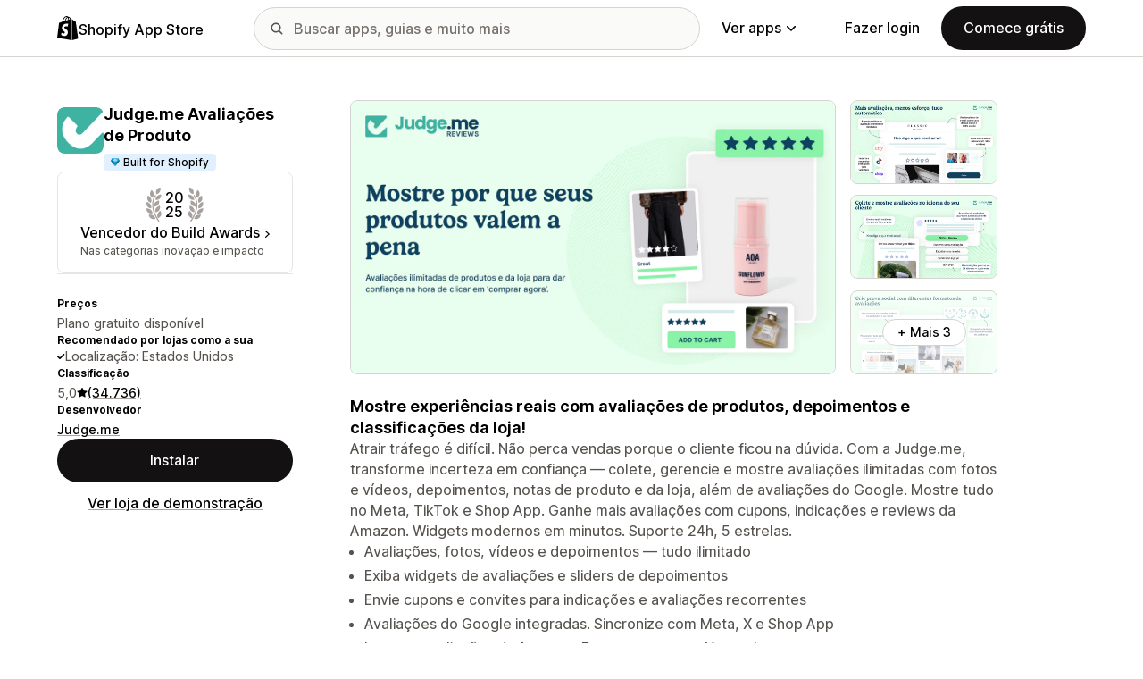

--- FILE ---
content_type: text/javascript
request_url: https://apps.shopify.com/cdn/shopifycloud/shopify_app_store/bundles/assets/preload-helper-gXX2zx0f.js
body_size: -51
content:
const h="modulepreload",p=function(i){return"https://cdn.shopify.com/shopifycloud/shopify_app_store/bundles/"+i},a={},E=function(u,s,y){let c=Promise.resolve();if(s&&s.length>0){document.getElementsByTagName("link");const e=document.querySelector("meta[property=csp-nonce]"),t=(e==null?void 0:e.nonce)||(e==null?void 0:e.getAttribute("nonce"));c=Promise.allSettled(s.map(r=>{if(r=p(r),r in a)return;a[r]=!0;const o=r.endsWith(".css"),d=o?'[rel="stylesheet"]':"";if(document.querySelector(`link[href="${r}"]${d}`))return;const n=document.createElement("link");if(n.rel=o?"stylesheet":h,o||(n.as="script"),n.crossOrigin="",n.href=r,t&&n.setAttribute("nonce",t),document.head.appendChild(n),o)return new Promise((f,m)=>{n.addEventListener("load",f),n.addEventListener("error",()=>m(new Error(`Unable to preload CSS for ${r}`)))})}))}function l(e){const t=new Event("vite:preloadError",{cancelable:!0});if(t.payload=e,window.dispatchEvent(t),!t.defaultPrevented)throw e}return c.then(e=>{for(const t of e||[])t.status==="rejected"&&l(t.reason);return u().catch(l)})};export{E as _};


--- FILE ---
content_type: text/javascript
request_url: https://apps.shopify.com/cdn/shopifycloud/shopify_app_store/bundles/assets/stimulus-CNGzlxu-.js
body_size: 10751
content:
import{B as qe,C as l,r as He,A as je}from"./turbo.es2017-esm-BQu4jBRZ.js";import{p as Ue,o as ze}from"./dom-helpers-E_jcM3uZ.js";const W=s=>{qe.notify(s)},Ct=s=>{if(typeof s=="function")try{s()}catch(e){W(e)}};var $e=(s=>(s[s.sm=640]="sm",s[s.md=768]="md",s[s.lg=1024]="lg",s[s.xl=1280]="xl",s[s["2xl"]=1536]="2xl",s))($e||{});const N=Object.freeze({mobile:"(max-width: 639px)",sm:"screen and (min-width: 640px)",md:"screen and (min-width: 768px)",lg:"screen and (min-width: 1024px)",xl:"screen and (min-width: 1280px)","2xl":"screen and (min-width: 640px)"}),H="AppStoreNavbar",E="V2AppStorePageOverlay",We="appstore-page-overlay",j="appstore-page-overlay--open",Te="disable-scroll",Ke={closeOnClick:!0,disableBodyScroll:!0},Ye=()=>{const s=document.createElement("div");s.style.width="100px",s.style.height="100px",s.style.overflow="scroll",s.style.position="absolute",s.style.top="-99999px",document.body.appendChild(s);const e=s.offsetWidth-s.clientWidth;return document.body.contains(s)&&document.body.removeChild(s),e};class Ce{constructor(){this.isOpen=!1;const{body:e}=document;if(this.closeWithEvent=this.closeWithEvent.bind(this),this.close=this.close.bind(this),this.header=document.getElementById(H),document.getElementById(E))return;const t=document.createElement("div");t.setAttribute("id",E),t.setAttribute("class",We),e.appendChild(t)}cleanup(){this.beforeClose=void 0,this.afterClose=void 0,this.isOpen=!1,this.getOverlay().removeEventListener("click",this.closeWithEvent)}getOverlay(){return document.getElementById(E)}open(e={}){const t=this.getOverlay();if(!t)throw new Error(`Overlay element with id ${E} not found`);if(t.classList.contains(j))return;const{closeOnClick:i,disableBodyScroll:n,beforeClose:o,afterClose:r,beforeOpen:a,afterOpen:c}={...Ke,...e};if(this.beforeClose=o,this.afterClose=r,i&&t.addEventListener("click",this.closeWithEvent),typeof a=="function"&&a(),n){document.body.classList.add(Te);const d=Ye();document.body.style.paddingRight=`${d}px`,this.header&&(this.header.style.marginRight=`-${d}px`,this.header.style.paddingRight=`${d}px`)}t.classList.add(j),this.isOpen=!0,typeof c=="function"&&c()}closeWithEvent(e){const{beforeClose:t,afterClose:i}=this;this.close({beforeClose:t,afterClose:i})}close({beforeClose:e,afterClose:t}={}){const i=this.getOverlay();typeof e=="function"&&e(),i.classList.remove(j),document.body.classList.remove(Te),document.body.style.paddingRight="",this.header&&(document.getElementById(H).style.marginRight="",document.getElementById(H).style.paddingRight=""),this.cleanup(),typeof t=="function"&&t()}status(){const{isOpen:e}=this;return{isOpen:e}}}const T="tw-active",Bt=()=>{const s=document.querySelectorAll("[data-expandable-content]");s.length!==0&&s.forEach(e=>{var ye,we;const t=e.getAttribute("data-content-id"),i=e.hasAttribute("data-has-overlay"),n=e.getAttribute("data-open-for-breakpoint"),o=((ye=e.getAttribute("data-close-button-ids"))==null?void 0:ye.split(","))??[];if(!t)return;const r=((we=e.textContent)==null?void 0:we.trim())??t,a=document.getElementById(t);if(!a)throw new Error(`Content not found for button: "${r}" while setting up dropdown`);const c=new Ce,d=()=>{document.removeEventListener("click",C),document.removeEventListener("focusin",C),a.removeEventListener("keydown",Ee)},De=()=>{document.addEventListener("click",C),document.addEventListener("focusin",C),a.addEventListener("keydown",Ee)},m=()=>{i&&c.close(),a.classList.remove(T),e.classList.remove(T),e.ariaExpanded="false",d()},C=g=>{let u=g.target;u===e||a.contains(u)||e.contains(u)||m()},Ee=g=>{g.key==="Escape"&&m()},Ve=()=>{De(),i&&c.open({beforeClose:m}),e.classList.add(T),a.classList.add(T),e.ariaExpanded="true"},Re=()=>{a.classList.contains(T)?m():Ve()};if(e.addEventListener("click",Re),o.forEach(g=>{const u=document.getElementById(g);u&&u.addEventListener("click",m)}),n){if(!N[n])throw new Error(`Breakpoint "${n}" configured for button: "${r}" is not valid. Valid breakpoints are: ${Object.keys(N).join(", ")}`);window.matchMedia(N[n]).addEventListener("change",({matches:u})=>{u||m()})}})};class le{constructor(){this.TABINDEX_ATTRIBUTE_KEY="tabindex",this.NEGATIVE_TABINDEX_VALUE="-1",this.FOCUS_IN_EVENT="focusin",this.FOCUSABLE_ELEMENTS_SELECTOR='a[href], button, input, textarea, select, details,[tabindex]:not([tabindex="-1"])',this.DISABLED_ATTRIBUTE_KEY="disabled",this.ARIA_HIDDEN_ATTRIBUTE_KEY="aria-hidden",this.focusTrapEvents=new Map}add(e){if(!e)return;const t=this.getFocusTrapEventFor(e);e.setAttribute(this.TABINDEX_ATTRIBUTE_KEY,this.NEGATIVE_TABINDEX_VALUE),this.focusTrapEvents.set(e,t),document.addEventListener(this.FOCUS_IN_EVENT,t)}remove(e){if(!e||(e.removeAttribute(this.TABINDEX_ATTRIBUTE_KEY),!this.focusTrapEvents.has(e)))return;const t=this.focusTrapEvents.get(e);document.removeEventListener(this.FOCUS_IN_EVENT,t),this.focusTrapEvents.delete(e)}getFocusTrapEventFor(e){return t=>{const i=t.target;if(e!==i&&!e.contains(i)){const n=e.compareDocumentPosition(i)===Node.DOCUMENT_POSITION_FOLLOWING?this.getFirstFocusableElement(e):this.getLastFocusableElement(e);n?n.focus():e.focus()}}}getFirstFocusableElement(e){return this.getFocusableElements(e)[0]}getLastFocusableElement(e){const t=this.getFocusableElements(e);return t[t.length-1]}getFocusableElements(e){return[...e.querySelectorAll(this.FOCUSABLE_ELEMENTS_SELECTOR)].filter(t=>!t.hasAttribute(this.DISABLED_ATTRIBUTE_KEY)&&!t.getAttribute(this.ARIA_HIDDEN_ATTRIBUTE_KEY))}}const U="tw-is-open",Ge=(s,e={})=>{const t=document.querySelector(s);if(!t)throw new Error(`Could not find element with selector "${s}"`);const i=r=>{t&&(t.classList.remove(U),r&&r())},n=()=>t?t.classList.contains(U):!1,o=r=>{t&&(t.classList.add(U),r&&r())};return{open:()=>o(e.onOpen),isOpen:n,close:()=>i(e.onClose),containerElement:t}},Xe=".tw-nav-hamburger",Be="#AppStoreNavbar",ke="behind-overlay",Je=".tw-side-signup-button",Qe=".tw-appstore-side-menu__close-button",Ne=new le,Ze=(s,e,t)=>{var n;(n=document.querySelector(Be))==null||n.classList.add(ke),Ne.add(e.containerElement),t.open({beforeClose:()=>{e.close(),Pe(s,e,t)}}),e.open(),e.containerElement.focus();const i=document.getElementById(E);i&&(i.style.transition="none")},Pe=(s,e,t)=>{var n;(n=document.querySelector(Be))==null||n.classList.remove(ke),Ne.remove(e.containerElement),e.close(),t.close(),s.focus();const i=document.getElementById(E);i&&(i.style.transition="")},B=(s,e,t)=>{Pe(s,e,t)},et=(s,e)=>{const t=document.querySelector(Xe),i=document.querySelector(Qe),n=document.querySelector(Je);if(!t||!i)throw new Error("nav-hamburger element not found");t.addEventListener("click",()=>{Ze(t,s,e)}),i.addEventListener("click",()=>{B(t,s,e)}),s.containerElement.addEventListener("keydown",r=>{r.key==="Escape"&&s.isOpen()&&B(t,s,e)}),window.matchMedia(N.lg).addEventListener("change",r=>{r.matches&&s.isOpen()&&B(t,s,e)}),n&&n.addEventListener("click",r=>{var c,d;B(t,s,e);const a=(d=(c=window.ShopifyMarketing)==null?void 0:c.signup)==null?void 0:d.SignupModal;!a||a.active||a.open()})},kt=()=>{const s=new Ce,e=Ge(".tw-appstore-side-navbar",{onClose:()=>s.close()});!s||!e||et(e,s)};class P{constructor({data:e,globals:t}){this.templateRegexp=/%\{(.+?)\}/g,this.data=e||{},this.globals=t||{}}static needsPluralize(e,t={}){return this.isObject(e)&&typeof t.count<"u"}static getPluralizeKey(e,t){let i=t===1?"one":"other";return t===0&&this.isObject(e)&&e.hasOwnProperty("zero")&&(i="zero"),i}translate(e,t={}){const i={...this.globals,...t},n=e.split(".");let o=this.data,r=[];t.hasOwnProperty("defaults")&&(r=t.defaults,delete t.defaults);try{for(let a=0;a<n.length;a++)o=o[n[a]];if(typeof o>"u")throw new ReferenceError;return P.needsPluralize(o,t)&&(o=o[P.getPluralizeKey(o,t.count)]),Object.keys(i).length?this.applyTemplate(o,i):o}catch{for(;typeof o>"u"&&r.length;)o=this.retry(r.shift());if(o)return o;throw new Error(`failed to translate key ${e}`)}}retry(e,t){if(e.hasOwnProperty("message"))return e.message;if(e.hasOwnProperty("scope"))try{return this.translate(e.scope,t)}catch{}}t(e,t){return this.translate(e,t)}static isObject(e){const t=typeof e;return e!=null&&t==="object"}applyTemplate(e,t){const i=e.match(this.templateRegexp);return i?i.reduce((n,o)=>{const r=o.replace(/%{(.*)}/,"$1");return t.hasOwnProperty(r)?n.replace(o,t[r]):n},e):e}}const p=new P(window.I18n||{}),z={DOWN:40,ENTER:13,ESCAPE:27,LEFT:37,RIGHT:39,UP:38},A={Open:"eco-modal--open",SectionVisible:"eco-modal-section--visible"},h={Backdrop:"#ModalBackdrop",Modal:".eco-modal",MainSection:'.eco-modal-section[data-section="main"]',LoadingSection:'.eco-modal-section[data-section="loading"]',PreloadErrorSection:'.eco-modal-section[data-section="preload-error"]',ModalBody:".eco-modal-body",PrimaryActionBtn:".eco-modal-action-primary button",SecondaryActionBtn:".eco-modal-action-secondary button",CloseActionBtn:".eco-modal-close-action"};class tt{constructor(e,t){this.$clickOpenTarget=null,this.focusTrap=new le,this.$node=e,this.transitionService=t,this.canOpenFromLocation=Ue(ze(this.$node,"canOpenFromLocation")),this.initializeHtmlElements(),this.addEventListeners(),this.shouldOpenFromLocationFn=null}initializeHtmlElements(){var e,t,i,n,o,r;this.$mainSection=this.$node.querySelector(h.MainSection),this.$modalTitle=((e=this.$mainSection)==null?void 0:e.querySelector(".eco-modal-title"))??null,this.$primaryActionBtn=((t=this.$mainSection)==null?void 0:t.querySelector(h.PrimaryActionBtn))??null,this.$secondaryActionBtn=((i=this.$mainSection)==null?void 0:i.querySelector(h.SecondaryActionBtn))??null,this.$closeActionBtn=((n=this.$mainSection)==null?void 0:n.querySelector(h.CloseActionBtn))??null,this.$loadingSection=this.$node.querySelector(h.LoadingSection),this.$preloadErrorSection=this.$node.querySelector(h.PreloadErrorSection),this.$preloadCloseBtn=((o=this.$preloadErrorSection)==null?void 0:o.querySelector(h.PrimaryActionBtn))??null,this.$preloadErrorBody=((r=this.$preloadErrorSection)==null?void 0:r.querySelector(h.ModalBody))??null}addEventListeners(){var e,t,i,n;(e=this.$primaryActionBtn)==null||e.addEventListener("click",()=>this.primaryActionHandler()),(t=this.$secondaryActionBtn)==null||t.addEventListener("click",()=>this.secondaryActionHandler()),(i=this.$closeActionBtn)==null||i.addEventListener("click",()=>this.closeActionHandler()),(n=this.$preloadCloseBtn)==null||n.addEventListener("click",()=>{this.close()}),document.addEventListener("keydown",o=>{if(o.key==="Escape"){if(!this.transitionService.isModalOpen(this)||this.$closeActionBtn&&this.$closeActionBtn.classList.contains("tw-hidden"))return;this.closeActionHandler()}})}primaryAction(e){this.primaryActionFn=e}primaryActionHandler(){this.primaryActionFn&&this.primaryActionFn()}secondaryAction(e){this.secondaryActionFn=e}secondaryActionHandler(){this.secondaryActionFn?this.secondaryActionFn():this.close()}closeAction(e){this.closeActionFn=e}closeActionHandler(){this.closeActionFn?this.closeActionFn():this.close()}preloadAction(e){this.preloadActionFn=e}disableActionBtn(e){e==null||e.setAttribute("disabled","true")}enableActionBtn(e){e==null||e.removeAttribute("disabled")}disableActions(){this.disableActionBtn(this.$primaryActionBtn),this.disableActionBtn(this.$secondaryActionBtn),this.disableActionBtn(this.$closeActionBtn)}enableActions(){this.enableActionBtn(this.$primaryActionBtn),this.enableActionBtn(this.$secondaryActionBtn),this.enableActionBtn(this.$closeActionBtn)}disableAction(e){switch(e){case"primary":this.disableActionBtn(this.$primaryActionBtn);break;case"secondary":this.disableActionBtn(this.$secondaryActionBtn);break}}enableAction(e){switch(e){case"primary":this.enableActionBtn(this.$primaryActionBtn);break;case"secondary":this.enableActionBtn(this.$secondaryActionBtn);break}}hideAllSections(){this.transitionService.hideModalSection(this.$mainSection),this.transitionService.hideModalSection(this.$loadingSection),this.transitionService.hideModalSection(this.$preloadErrorSection),this.$mainSection&&this.focusTrap.remove(this.$mainSection)}showMainSection(){this.hideAllSections(),this.transitionService.showModalSection(this.$mainSection),this.$mainSection&&this.focusTrap.add(this.$mainSection)}showLoadingSection(){this.hideAllSections(),this.transitionService.showModalSection(this.$loadingSection)}showPreloadErrorSection(){this.hideAllSections(),this.transitionService.showModalSection(this.$preloadErrorSection)}async handlePreload(){if(!this.preloadActionFn)throw Error("No preload function given");const{success:e,html:t}=await this.preloadActionFn({target:this.$clickOpenTarget,authIntent:this.authIntent});e?this.showMainSection():(this.$preloadErrorBody&&t&&(this.$preloadErrorBody.innerHTML=t),this.showPreloadErrorSection())}async open(e){const{method:t,target:i,authIntent:n,canBeClosed:o}={...e};if(t==="location"&&this.canOpenFromLocation===!1)return;t==="elementClick"&&(this.$clickOpenTarget=i??null),this.authIntent=n,o!==void 0&&this.$closeActionBtn&&this.$closeActionBtn.classList.toggle("tw-hidden",!o);const r=this.preloadActionFn!==void 0;this.transitionService.showModal(this,()=>{r?(this.showLoadingSection(),this.handlePreload()):this.showMainSection()})}close(){this.transitionService.hideModal(this),this.$clickOpenTarget=null,this.authIntent=void 0,this.hideAllSections()}setTitle(e){this.$modalTitle&&(this.$modalTitle.textContent=e)}setPrimaryActionText(e){this.$primaryActionBtn&&(this.$primaryActionBtn.textContent=e)}}function st(s){if(Array.isArray(s)){for(var e=0,t=Array(s.length);e<s.length;e++)t[e]=s[e];return t}else return Array.from(s)}var de=!1;if(typeof window<"u"){var Ae={get passive(){de=!0}};window.addEventListener("testPassive",null,Ae),window.removeEventListener("testPassive",null,Ae)}var Me=typeof window<"u"&&window.navigator&&window.navigator.platform&&(/iP(ad|hone|od)/.test(window.navigator.platform)||window.navigator.platform==="MacIntel"&&window.navigator.maxTouchPoints>1),y=[],M=!1,he=-1,x=void 0,I=void 0,_e=function(e){return y.some(function(t){return!!(t.options.allowTouchMove&&t.options.allowTouchMove(e))})},_=function(e){var t=e||window.event;return _e(t.target)||t.touches.length>1?!0:(t.preventDefault&&t.preventDefault(),!1)},it=function(e){if(I===void 0){var t=!!e&&e.reserveScrollBarGap===!0,i=window.innerWidth-document.documentElement.clientWidth;t&&i>0&&(I=document.body.style.paddingRight,document.body.style.paddingRight=i+"px")}x===void 0&&(x=document.body.style.overflow,document.body.style.overflow="hidden")},nt=function(){I!==void 0&&(document.body.style.paddingRight=I,I=void 0),x!==void 0&&(document.body.style.overflow=x,x=void 0)},ot=function(e){return e?e.scrollHeight-e.scrollTop<=e.clientHeight:!1},rt=function(e,t){var i=e.targetTouches[0].clientY-he;return _e(e.target)?!1:t&&t.scrollTop===0&&i>0||ot(t)&&i<0?_(e):(e.stopPropagation(),!0)},at=function(e,t){if(!e){console.error("disableBodyScroll unsuccessful - targetElement must be provided when calling disableBodyScroll on IOS devices.");return}if(!y.some(function(n){return n.targetElement===e})){var i={targetElement:e,options:t||{}};y=[].concat(st(y),[i]),Me?(e.ontouchstart=function(n){n.targetTouches.length===1&&(he=n.targetTouches[0].clientY)},e.ontouchmove=function(n){n.targetTouches.length===1&&rt(n,e)},M||(document.addEventListener("touchmove",_,de?{passive:!1}:void 0),M=!0)):it(t)}},ct=function(){Me?(y.forEach(function(e){e.targetElement.ontouchstart=null,e.targetElement.ontouchmove=null}),M&&(document.removeEventListener("touchmove",_,de?{passive:!1}:void 0),M=!1),he=-1):nt(),y=[]};const xe={Visible:"eco-modal-backdrop--visible"};class lt{constructor(e){this.$node=e,this.visible=!1}show(){this.$node.classList.add(xe.Visible),this.visible=!0}hide(){this.$node.classList.remove(xe.Visible),this.visible=!1}}class dt{constructor(){const e=document.querySelector(h.Backdrop);if(!e)throw Error("ModalBackdrop is not present in the DOM tree");this.backdrop=new lt(e)}showModal(e,t){const i=e.$node.querySelector(h.ModalBody);at(i,{reserveScrollBarGap:!0}),this.backdrop.show(),e.$node.classList.add(A.Open),e.$node.tabIndex=-1,e.$node.focus(),this.backdrop.$node.addEventListener("click",this.hideModal.bind(this,e)),t()}isModalOpen(e){return e.$node.classList.contains(A.Open)}hideModal(e){var t;ct(),this.backdrop.hide(),e.$node.classList.remove(A.Open),e.$node.removeAttribute("tabindex"),e.$node.blur(),(t=e.$clickOpenTarget)==null||t.focus(),this.backdrop.$node.removeEventListener("click",this.hideModal.bind(this,e))}showModalSection(e){e==null||e.classList.add(A.SectionVisible)}hideModalSection(e){e==null||e.classList.remove(A.SectionVisible)}}class ht{constructor(){this.modals=[],this.initialized=!1}initializeUi(){this.transitionService=new dt,this.registerModals()}initializeHandlers(){this.initialized||(this.openFromLocationInitializer(),this.onClickEventInitializer(),this.initialized=!0)}modalInstance(e){return this.modals.find(t=>t.$node.id===e)}modalPresent(e){return this.modalInstance(e)!==void 0}registerModals(){if(this.modals.length>0)return;document.querySelectorAll(h.Modal).forEach(t=>{this.modalInstance(t.id)||this.modals.push(new tt(t,this.transitionService))})}openFromLocationInitializer(){this.modals.forEach(e=>{e.shouldOpenFromLocationFn&&e.shouldOpenFromLocationFn(window.location)&&this.triggerModalOpen(e.$node.id,"location")})}onClickEventInitializer(){document.querySelectorAll("[data-modal-open]").forEach(t=>{t.dataset.initialized!=="true"&&(t.dataset.initialized="true",t.addEventListener("click",i=>{i.preventDefault();const n=t.dataset.modalOpen;n&&this.triggerModalOpen(n,"elementClick",t)}))})}triggerModalOpen(e,t,i){this.modals.forEach(o=>{o.close()});const n=this.modalInstance(e);n==null||n.open({method:t,target:i})}}const ut=new ht;function pt(){return window.matchMedia("(prefers-reduced-motion: reduce)").matches}let Ie;function ft(s){return++Ie,`${s}${Ie}`}class mt{constructor(e,t){const i={duration:5e3,currentIndex:0,carouselItems:".carousel-items",carouselItem:".carousel-item",carouselNav:".carousel-nav",carouselNavItem:".carousel-nav-item",carouselPrevNavItem:".carousel-arrow-left",carouselNextNavItem:".carousel-arrow-right",carouselPause:".carousel-pause"};this.config={...i,...t},this.$el=e,this.$itemsContainer=this.$el.querySelector(this.config.carouselItems),this.itemsContainerId=ft("carousel-items"),this.$items=this.$el.querySelectorAll(this.config.carouselItem),this.itemsCount=this.$items.length,this.currentIndex=this.config.currentIndex,this.animationSuspended=!1,this.mouseAndFocusListenersAdded=!1,this.$nav=this.$el.querySelector(this.config.carouselNav),this.$navItems=this.$el.querySelectorAll(this.config.carouselNavItem),this.$prevNavItem=this.$el.querySelector(this.config.carouselPrevNavItem),this.$nextNavItem=this.$el.querySelector(this.config.carouselNextNavItem),this.$pauseItem=this.$el.querySelector(this.config.carouselPause),this.$navItems.forEach(n=>n.addEventListener("click",this._onClick.bind(this))),this.$prevNavItem&&this.$prevNavItem.addEventListener("click",this._navPrev.bind(this)),this.$nextNavItem&&this.$nextNavItem.addEventListener("click",this._navNext.bind(this)),this.$pauseItem&&this.$pauseItem.addEventListener("click",this._navPause.bind(this)),this._initStates(),this.goToIndex(this.currentIndex)}goToIndex(e){var n;const t=this.currentIndex;e>=this.itemsCount?this.currentIndex=0:e<0?this.currentIndex=this.itemsCount-1:this.currentIndex=e,this.nextIndex=this.currentIndex+1<this.itemsCount?this.currentIndex+1:0,this.prevIndex=this.currentIndex>0?this.currentIndex-1:this.itemsCount-1,(n=this.$items)==null||n.forEach((o,r)=>{o.classList.remove("js-is-active"),o.classList.remove("js-was-active"),o.setAttribute("aria-hidden","true"),t!==this.currentIndex&&r===t&&o.classList.add("js-was-active"),r===this.currentIndex&&(o.classList.add("js-is-active"),o.setAttribute("aria-hidden","false"))}),this.$el.setAttribute("data-state",this.currentIndex.toString());const i=new CustomEvent("slide-change",{detail:this.currentIndex});return this.$el.dispatchEvent(i),this.$navItems.forEach(o=>{o.classList.remove("js-is-active"),o.removeAttribute("aria-current"),Number(o.getAttribute("data-state"))===this.currentIndex&&(o.setAttribute("aria-current","true"),o.classList.add("js-is-active"))}),this.currentIndex}prev(){return this.goToIndex(this.prevIndex)}next(){return this.goToIndex(this.nextIndex)}play(){return this.animationSuspended=!1,pt()||(this._stopWhenMouseFocus(),this.$itemsContainer&&this.$itemsContainer.setAttribute("aria-live","off"),this.itemsCount>1&&(this.interval=setInterval(this.next.bind(this),this.config.duration))),this.interval}stop(){return this.animationSuspended=!0,this.$itemsContainer&&this.$itemsContainer.setAttribute("aria-live","polite"),clearInterval(this.interval)}_navPrev(e){return e.preventDefault(),this.stop(),this.prev()}_navNext(e){return e.preventDefault(),this.stop(),this.next()}_navPause(e){e.preventDefault(),e.currentTarget.classList.contains("js-is-paused")?(e.currentTarget.classList.remove("js-is-paused"),e.currentTarget.setAttribute("aria-label",p.t("carousel.pause")),e.currentTarget.setAttribute("aria-pressed","true"),this.play()):(e.currentTarget.classList.add("js-is-paused"),e.currentTarget.setAttribute("aria-label",p.t("carousel.play")),e.currentTarget.setAttribute("aria-pressed","false"),this.stop())}_stopWhenMouseFocus(){if(this.mouseAndFocusListenersAdded)return;const e=()=>{this.stop()},t=()=>{let i=!1;this.$pauseItem&&(i=this.$pauseItem.classList.contains("js-is-paused")),this.animationSuspended&&!i&&this.play()};this.$el.addEventListener("mouseenter",e),this.$el.addEventListener("focusin",e),this.$el.addEventListener("mouseleave",t),this.$el.addEventListener("focusout",t),this.mouseAndFocusListenersAdded=!0}_initStates(){this.$el.setAttribute("role","region"),this.$el.setAttribute("aria-roledescription",p.t("frontend.lightbox.carousel_aria_roledescription")),this.$nav&&(this.$nav.setAttribute("role","group"),this.$nav.setAttribute("aria-label",p.t("frontend.lightbox.slide_nav_aria_label"))),this.$navItems&&this.$navItems.forEach((e,t)=>{e.setAttribute("aria-controls",this.itemsContainerId),e.setAttribute("aria-roledescription",p.t("frontend.lightbox.slide_aria_roledescription")),e.setAttribute("aria-label",p.t("frontend.lightboxslide_aria_label",{currentSlide:t+1,totalSlide:this.itemsCount})),e.setAttribute("aria-label","some translations"),e.dataset.state=t.toString(),e.setAttribute("role","group")}),this.$itemsContainer&&this.$itemsContainer.setAttribute("id",this.itemsContainerId),this.$prevNavItem&&this.$prevNavItem.setAttribute("aria-controls",this.itemsContainerId),this.$nextNavItem&&this.$nextNavItem.setAttribute("aria-controls",this.itemsContainerId),this.$pauseItem&&this.$pauseItem.setAttribute("aria-label",p.t("frontend.lightboxpause"))}_onClick(e){e.preventDefault();const t=e.currentTarget.getAttribute("data-state");return this.goToIndex(~~parseInt(t,10)),this.stop()}}const f={lightboxContentNode:".lightbox-content-container",lightboxCarouselNode:".lightbox-carousel-content",itemNodes:".gallery-component__item",closeBtn:".close_lightbox_button",container:".lightbox-container",carouselItem:".lightbox-carousel-item",videoNode:'[data-app-detail-video="true"]'},k={lightboxActiveContainerClass:"js-is-active",lightboxTransitioningContainerClass:"js-is-transitioning"},v=(s,e)=>{const t=e?e.querySelector(s):document.querySelector(s);if(!t)throw new Error(`"${s}" not found`);return t};class Nt{constructor(e){this.close=()=>{this.active=!1,document.body.style.position="",this.frames.forEach(t=>this.pauseVideo(t)),this.carouselItem.forEach(t=>{t.classList.remove("js-is-active"),t.classList.remove("js-was-active"),t.setAttribute("aria-hidden","true")}),this.lightboxContainer.classList.remove(k.lightboxActiveContainerClass),this.lightboxContainer.setAttribute("aria-hidden",this.active?"false":"true"),this.lightboxContainer.classList.remove(k.lightboxTransitioningContainerClass)},this.closeLightbox=t=>{t.preventDefault(),this.lightboxNode.contains(t.target)||this.close()},this.lightboxCarouselPrev=()=>{this.pauseAllVideos(),this.lightboxCarousel.prev()},this.rootNode=e,this.active=!1,this.initializeLightbox()}initializeLightbox(){this.frames=Array.from(document.querySelectorAll(f.videoNode)),this.setIntersectionObserver(),this.lightboxNode=v(f.lightboxContentNode,this.rootNode);const e=document.querySelectorAll(f.itemNodes);this.carouselItem=Array.from(document.querySelectorAll(f.carouselItem));const t=v(f.lightboxCarouselNode,this.lightboxNode);this.lightboxContainer=v(f.container,this.rootNode),this.closeBtn=v(f.closeBtn,this.rootNode),this.lightboxCarousel=new mt(t,{carouselItems:".lightbox-carousel-content",carouselItem:".lightbox-carousel-item",carouselNav:".lightbox-carousel-navigation",carouselPrevNavItem:".lightbox-carousel-action--prev",carouselNextNavItem:".lightbox-carousel-action--next"});const i=v(".lightbox-carousel-action--prev",this.rootNode),n=v(".lightbox-carousel-action--next",this.rootNode);i.addEventListener("click",()=>this.lightboxCarouselPrev()),n.addEventListener("click",()=>this.lightboxCarouselNext()),this.lightboxContainer.addEventListener("click",o=>this.closeLightbox(o)),e.forEach(o=>o.addEventListener("click",r=>this.openLightbox(r))),this.lightboxContainer.addEventListener("keydown",o=>this.onKeyDown(o))}openLightbox(e){e.preventDefault(),document.body.style.position="fixed",this.frames.forEach(n=>this.pauseVideo(n)),this.active=!0,this.lightboxContainer.setAttribute("aria-hidden",this.active?"false":"true"),this.lightboxContainer.classList.add(k.lightboxTransitioningContainerClass),this.lightboxContainer.classList.add(k.lightboxActiveContainerClass);const t=e.currentTarget,i=parseInt(t.dataset.screenshotIndex||"0");this.lightboxCarousel.goToIndex(i),this.lightboxContainer.scrollTop=0,this.lightboxContainer.focus()}onKeyDown(e){if(this.active)switch(e.keyCode){case z.ESCAPE:this.close();break;case z.LEFT:this.lightboxCarousel.prev();break;case z.RIGHT:this.lightboxCarousel.next();break}}lightboxCarouselNext(){this.pauseAllVideos(),this.lightboxCarousel.next()}setIntersectionObserver(){const e={threshold:.2},t=new IntersectionObserver(i=>this.frameObserver(i),e);this.frames.forEach(i=>t.observe(i))}pauseAllVideos(){this.frames.forEach(e=>this.pauseVideo(e))}pauseVideo(e){var t;(t=e==null?void 0:e.contentWindow)==null||t.postMessage(JSON.stringify({event:"command",func:"pauseVideo"}),"*")}frameObserver(e){e.forEach(t=>{t.isIntersecting||this.pauseVideo(t.target)})}}function Fe(s,e){if(s.renderInTurboFrame){const t=document.getElementById(s.turboFrameId);t.src=e,window.history.pushState({},"",e)}else window.location.assign(e)}const F=class F extends l{constructor(){super(...arguments),this.enableApply=()=>{this.applyTarget.disabled=!1}}connect(){this.registerEvents(),this.updateCount()}disconnect(){this.unregisterEvents()}updateCount(){const e=this.checkboxTargets.filter(t=>t.checked).length;e===0?(this.countTarget.textContent="",this.infoTarget.classList.add("tw-hidden")):(this.countTarget.textContent=e.toString(),this.infoTarget.classList.remove("tw-hidden"))}clearFilters(e){e.stopPropagation(),e.preventDefault(),this.checkboxTargets.forEach(t=>t.checked=!1),this.applyFilters()}applyFilters(){const e=new URLSearchParams(window.location.search),t=this.checkboxTargets.reduce((r,a)=>{const c=a.name,d=r.get(c)||new Set;return e.delete(a.name,a.value),a.checked&&d.add(a.value),r.set(c,d)},new Map);e.delete("page"),t.forEach((r,a)=>{r.forEach(c=>{e.append(a,c)})});const i=e.toString(),o=`${`${window.location.protocol}//${window.location.hostname}`}${window.location.pathname}?${i}`;this.disableApply(),this.updateCount(),Fe({renderInTurboFrame:this.renderInTurboFrameValue,turboFrameId:this.turboFrameIdValue},o)}disableApply(){this.applyTarget.disabled=!0}registerEvents(){document.addEventListener("turbo:frame-load",this.enableApply)}unregisterEvents(){document.removeEventListener("turbo:frame-load",this.enableApply)}};F.targets=["checkbox","apply","count","info"],F.values={renderInTurboFrame:Boolean,turboFrameId:String};let K=F;const w="popover:opened",gt=()=>window.matchMedia(`(max-width: ${$e.md-1}px)`).matches,S=class S extends l{constructor(){super(...arguments),this.handleOtherPopoverOpened=e=>{e.detail.controller!==this&&this.close()},this.closeIfClickOutside=e=>{const t=e.target;this.element.contains(t)||this.close()}}connect(){this.isOpen=!1,this.registerEvents()}disconnect(){this.unregisterEvents()}async toggle(){this.isOpen?this.close():await this.open()}async open(){this.isOpen||(document.dispatchEvent(new CustomEvent(w,{detail:{controller:this}})),this.popoverTarget.style.display="block",gt()&&(this.backdropTarget.classList.add(this.backdropVisibleClass),this.popoverTarget.classList.add(this.popoverVisibleClass)),this.focusOnOpenValue&&this.popoverTarget.focus(),this.isOpen=!0)}close(){this.isOpen&&(this.popoverTarget.style.display="none",this.backdropTarget.classList.remove(this.backdropVisibleClass),this.popoverTarget.classList.remove(this.popoverVisibleClass),this.isOpen=!1)}nop(){}registerEvents(){this.closeIfClickOutsideValue&&document.addEventListener("click",this.closeIfClickOutside),document.addEventListener(w,this.handleOtherPopoverOpened)}unregisterEvents(){this.closeIfClickOutsideValue&&document.removeEventListener("click",this.closeIfClickOutside),document.removeEventListener(w,this.handleOtherPopoverOpened)}};S.targets=["popover","backdrop","activator"],S.values={focusOnOpen:Boolean,closeIfClickOutside:Boolean},S.classes=["popoverVisible","backdropVisible"];let Y=S;const O=class O extends l{constructor(){super(...arguments),this.handleOtherPopoverOpened=e=>{e.detail.controller!==this&&this.close()},this.closeIfClickOutside=e=>{const t=e.target;this.element.contains(t)||this.close()}}connect(){this.isOpen=!1,this.registerEvents(),this.focusTrap=new le}disconnect(){this.unregisterEvents(),this.focusTrap=null}async toggle(e){this.isOpen?this.close():await this.open()}async open(){this.isOpen||(document.dispatchEvent(new CustomEvent(w,{detail:{controller:this}})),this.popoverTarget.style.display="block",this.focusTrapValue&&this.focusTrap?(this.focusTrap.add(this.popoverTarget),this.popoverTarget.focus()):this.focusOnOpenValue&&this.popoverTarget.focus(),this.isOpen=!0)}close(){this.isOpen&&(this.popoverTarget.style.display="none",this.popoverTarget.classList.remove(this.popoverVisibleClass),this.focusTrapValue&&this.focusTrap&&this.focusTrap.remove(this.popoverTarget),this.activatorTarget.focus(),this.isOpen=!1)}registerEvents(){this.closeIfClickOutsideValue&&document.addEventListener("click",this.closeIfClickOutside),document.addEventListener(w,this.handleOtherPopoverOpened)}unregisterEvents(){this.closeIfClickOutsideValue&&document.removeEventListener("click",this.closeIfClickOutside),document.removeEventListener(w,this.handleOtherPopoverOpened)}};O.targets=["popover","activator"],O.values={focusOnOpen:Boolean,closeIfClickOutside:Boolean,focusTrap:Boolean},O.classes=["popoverVisible"];let G=O;const ue=class ue extends l{appCountTargetConnected(e){this.reload(e)}appHeaderTargetConnected(e){this.reload(e)}filterComponentTargetConnected(e){this.reload(e)}filterButtonComponentTargetConnected(e){this.reload(e)}reload(e){const t=e.dataset.id,i=e.innerHTML;if(!t||!i)return;const n=document.getElementById(t);n&&(n.innerHTML=i)}};ue.targets=["appCount","appHeader","filterComponent","filterButtonComponent"];let X=ue;const D=class D extends l{updateUrl(){const e=new URLSearchParams(window.location.search),t=this.selectorTarget.value;e.set("sort_by",t),e.delete("page");const i=e.toString(),o=`${`${window.location.protocol}//${window.location.hostname}`}${window.location.pathname}?${i}`;Fe({renderInTurboFrame:this.renderInTurboFrameValue,turboFrameId:this.turboFrameIdValue},o)}};D.targets=["selector"],D.values={renderInTurboFrame:Boolean,turboFrameId:String};let J=D;class L{constructor(e){this.db=e}static async initDatabase(e,t,i){if(typeof indexedDB>"u")return console.warn("IndexedDB is not available in this browser context"),new L(null);const n=indexedDB.open(e,t);return new Promise((o,r)=>{n.onupgradeneeded=a=>{const c=a.target.result;c.onerror=()=>{r(new Error(`Error loading database ${e}.`))},i(c)},n.onsuccess=()=>{const a=n.result;o(new L(a))},n.onblocked=()=>{W(new Error(`IndexedDB database ${e} blocked by another connection`))},n.onerror=a=>{const c=a.target.error;(c==null?void 0:c.name)==="VersionError"&&W(new Error(`IndexedDB database ${e} version error: ${c.message}`)),o(new L(null))}})}async get(e,t){if(this.db)return new Promise((i,n)=>{const r=this.db.transaction(e,"readonly").objectStore(e).get(t);r.onsuccess=()=>{i(r.result)},r.onerror=()=>{n(new Error(`Error getting ${t} from ${e}.`))}})}async add(e,t){if(this.db)return new Promise((i,n)=>{const r=this.db.transaction(e,"readwrite").objectStore(e).add(t);r.onsuccess=()=>{i()},r.onerror=()=>{n(new Error(`Error adding item to ${e}.`))}})}}const vt="summaryReviewFeedback",Q="feedback",bt=s=>{s.createObjectStore(Q,{keyPath:"api_key"}).createIndex("value","value",{unique:!1})},$=class $ extends l{async connect(){this.db=await L.initDatabase(vt,1,bt),await this.getFeedback()?this.showSubmittedMessage():this.element.classList.add(...this.feedbackNotSubmittedClasses)}async helpful(){await this.setFeedback("helpful"),this.showSubmittedMessage()}async notHelpful(){await this.setFeedback("not-helpful"),this.showSubmittedMessage()}showSubmittedMessage(){this.buttonWrapperTarget.classList.add("tw-hidden"),this.submittedWrapperTarget.classList.remove("tw-hidden"),this.element.classList.remove(...this.feedbackNotSubmittedClasses),this.element.classList.add(...this.feedbackSubmittedClasses)}async getFeedback(){const e=await this.db.get(Q,this.apiKeyValue);return e==null?void 0:e.value}async setFeedback(e){return this.db.add(Q,{api_key:this.apiKeyValue,value:e})}};$.targets=["buttonWrapper","submittedWrapper"],$.values={apiKey:String},$.classes=["feedbackSubmitted","feedbackNotSubmitted"];let Z=$;const Et="StorePicker";class yt extends l{openStoreSelector(){const e=ut.modalInstance(Et);e==null||e.open({canBeClosed:!0})}}const pe=class pe extends l{showMore(){this.hideCondensedContent(),this.hideShowMoreButton(),this.displayExpandedContent()}hideCondensedContent(){this.condensedContentTargets.forEach(e=>{e.classList.remove("tw-mt-sm"),e.classList.add("tw-max-h-0","tw-mt-0","tw-invisible")})}hideShowMoreButton(){this.showMoreButtonTarget.setAttribute("aria-expanded","true"),this.showMoreButtonTarget.classList.add("tw-hidden")}displayExpandedContent(){this.expandedContentTargets.forEach(e=>{e.classList.remove("tw-max-h-0","tw-invisible"),e.classList.add("tw-visible")})}};pe.targets=["condensedContent","expandedContent","showMoreButton"];let ee=pe;const V=class V extends l{handleClick(e){this.isButtonClick(e)||(e.preventDefault(),this.appLinkValue&&(e.ctrlKey||e.metaKey)?window.open(this.appLinkValue,"_blank"):this.appLinkValue&&window.location.assign(this.appLinkValue))}isButtonClick(e){return this.hasButtonTarget&&e.target===this.buttonTarget}};V.targets=["button"],V.values={appLink:String};let te=V;const Le="motion-safe:tw-animate-slide-up",Se="motion-safe:tw-animate-fade-out",wt=250,b="tw-hidden",Oe="tw-opacity-0",R=class R extends l{constructor(){super(...arguments),this.animationIntervalId=null,this.currentPrefixIndex=0}connect(){this.play()}toggleAnimation(){this.animationIntervalId?this.pause():this.resume()}resume(){this.advanceToNextPrefix(),this.play()}play(){this.animationIntervalId||(this.animationIntervalId=setInterval(()=>this.advanceToNextPrefix(),this.animationIntervalValue),this.showPauseIcon())}pause(){this.animationIntervalId&&(clearInterval(this.animationIntervalId),this.animationIntervalId=null,this.showPlayIcon())}showPlayIcon(){this.playIconTarget.classList.remove(b),this.pauseIconTarget.classList.add(b)}showPauseIcon(){this.pauseIconTarget.classList.remove(b),this.playIconTarget.classList.add(b)}advanceToNextPrefix(){let e=this.currentPrefixIndex,t=(this.currentPrefixIndex+1)%this.prefixTargets.length;this.hidePrefix(e),this.showPrefix(t),this.currentPrefixIndex=t}hidePrefix(e){this.prefixTargets[e].classList.remove(Le),this.prefixTargets[e].classList.add(Se,Oe),setTimeout(()=>this.prefixTargets[e].classList.add(b),wt)}showPrefix(e){this.prefixTargets[e].classList.remove(Se,Oe),this.prefixTargets[e].classList.add(Le),this.prefixTargets[e].classList.remove(b)}};R.targets=["prefix","playIcon","pauseIcon"],R.values={animationInterval:Number};let se=R;const Tt=500,At=100,fe=class fe extends l{expandApps(){var e,t,i;(e=this.moreAppsTarget)==null||e.classList.remove("tw-max-h-0","tw-invisible"),(t=this.moreAppsTarget)==null||t.classList.add("tw-max-h-96","lg:tw-mt-xl","tw-mt-md"),setTimeout(()=>{var n;return(n=this.moreAppsTarget)==null?void 0:n.classList.remove("tw-max-h-96")},Tt),setTimeout(()=>{var n,o,r;return(r=(o=(n=this.moreAppsTarget)==null?void 0:n.querySelector("a"))==null?void 0:o.focus)==null?void 0:r.call(o)},At),(i=this.moreAppsButtonTarget)==null||i.classList.add("tw-hidden")}};fe.targets=["moreApps","moreAppsButton"];let ie=fe;function xt(s,e,t=!1){let i;return function(...n){clearTimeout(i),i=setTimeout(()=>{i=null,t||s.apply(this,n)},e),t&&!i&&s.apply(this,n)}}const me=class me extends l{constructor(){super(...arguments),this.alignOnResize=xt(()=>this.alignPricingHeads(),500)}connect(){this.alignPricingHeads(),window.addEventListener("resize",this.alignOnResize)}disconnect(){window.removeEventListener("resize",this.alignOnResize)}alignPricingHeads(){this.calculateMinHeight(this.cardHeadingTargets),this.calculateMinHeight(this.cardHeadingPriceTargets)}calculateMinHeight(e){e.forEach(n=>{n.style.minHeight="0px"});const t=Array.from(e).map(n=>n.offsetHeight),i=Math.max(...t);e.forEach(n=>{n.style.minHeight=`${i}px`})}};me.targets=["cardHeading","cardHeadingPrice"];let ne=me;class It extends l{constructor(){super(...arguments),this.handleEvent=e=>{this.isTrustedEvent(e)&&(clearTimeout(this.debounceTimeout),this.debounceTimeout=window.setTimeout(()=>this.handleRequest(e.data.body),300))}}connect(){addEventListener("message",this.handleEvent)}disconnect(){removeEventListener("message",this.handleEvent),clearTimeout(this.debounceTimeout)}async handleRequest(e){try{const t=await fetch(window.location.href,{method:"POST",headers:{"Content-Type":"application/x-www-form-urlencoded",Accept:"text/vnd.turbo-stream.html","X-CSRF-Token":this.getCSRFToken()},body:e});if(!t.ok)throw new Error(`HTTP error! status: ${t.status}`);const i=await t.text();He(i)}catch{}}isTrustedEvent(e){return e.origin===window.location.origin&&e.data.action==="previews"}getCSRFToken(){const e=document.querySelector('meta[name="csrf-token"]');return e?e.content:""}}const ge=class ge extends l{constructor(){super(...arguments),this.observer=null,this.prefersReducedMotion=window.matchMedia("(prefers-reduced-motion: reduce)").matches}connect(){this.prefersReducedMotion||(this.observer=new IntersectionObserver(this.handleIntersection.bind(this),{threshold:0,rootMargin:"-50% 0px -50% 0px"}),this.observer.observe(this.containerTarget)),this.updatePlayPauseButton(),this.videoTarget.addEventListener("click",this.togglePlayPause.bind(this))}disconnect(){this.observer&&this.observer.disconnect(),this.videoTarget.removeEventListener("click",this.togglePlayPause.bind(this))}handleIntersection(e){e.forEach(t=>{t.isIntersecting?this.playVideo():this.pauseVideo(),this.updatePlayPauseButton()})}playVideo(){return this.videoTarget.play().catch(e=>{if(e.name!=="NotAllowedError")throw e})}pauseVideo(){this.videoTarget.pause()}togglePlayPause(){this.videoTarget.paused?this.playVideo():this.pauseVideo(),this.updatePlayPauseButton()}updatePlayPauseButton(){const e=!this.videoTarget.paused;this.playIconTarget.classList.toggle("tw-hidden",e),this.pauseIconTarget.classList.toggle("tw-hidden",!e)}};ge.targets=["video","playPauseButton","playIcon","pauseIcon","container"];let oe=ge;const ve=class ve extends l{selectTab(e){const i=e.currentTarget.dataset.tabName;this.setTab(i)}setTab(e){const t=this.tabTargets,i=this.tabPanelTargets;t.forEach(n=>{n.dataset.tabName===e?(n.classList.add("tw-text-fg-primary","tw-border-b-fg-primary","tw-active"),n.classList.remove("tw-border-b-transparent"),n.focus(),n.setAttribute("aria-selected","true")):(n.classList.remove("tw-text-fg-primary","tw-border-b-fg-primary","tw-active"),n.classList.add("tw-border-b-transparent"),n.setAttribute("aria-selected","false"))}),i.forEach(n=>{const o=n.dataset.tabName===e;n.classList.toggle("tw-active",o),n.classList.toggle("tw-hidden",!o)})}};ve.targets=["tab","tabPanel"];let re=ve;const q=class q extends l{toggle(e){const t=e.currentTarget,i=this.buttonTargets.indexOf(t),n=this.wrapperTargets[i];if(!n){console.error("No wrapper found for the button");return}this.wrapperTargets.forEach(o=>{if(o===n){const r=n.classList.toggle("open");t.setAttribute("aria-expanded",r.toString());return}this.openOnlyOneValue&&(o.classList.remove("open"),this.buttonTargets.forEach(r=>{r!==t&&r.setAttribute("aria-expanded","false")}))})}};q.targets=["button","wrapper"],q.values={openOnlyOne:Boolean};let ae=q;const be=class be extends l{toggleArchivedReviews(e){e.preventDefault();const t=document.getElementById("archived-reviews-container");if(t){const i=t.classList.toggle("tw-hidden");this.updateButtonText(i)}}updateButtonText(e){const t=this.element.getAttribute("data-show-text"),i=this.element.getAttribute("data-hide-text");this.buttonTextTarget.textContent=e?t:i}};be.targets=["buttonText"];let ce=be;class Lt extends l{submit(e){this.element.submit()}}class St extends l{navigate(e){e.preventDefault();const i=this.element.href;i&&window.location.replace(i)}}const Pt=()=>{const s=je.start();return s.register("filter",K),s.register("popover",G),s.register("popover-modal",Y),s.register("filter-reload",X),s.register("sort-by",J),s.register("avatar",yt),s.register("app-card",te),s.register("review-summary-feedback",Z),s.register("permissions-summary",ee),s.register("animated-hero",se),s.register("recommended-apps",ie),s.register("pricing-component",ne),s.register("previews-subscriber",It),s.register("video-feature",oe),s.register("tabs",re),s.register("accordion",ae),s.register("archived-reviews",ce),s.register("autosubmit-form",Lt),s.register("replace-location",St),s};export{Ce as A,le as F,Nt as G,z as K,E as O,Ct as a,N as b,Pt as c,kt as d,Bt as e,p as i,ut as m,Fe as n,W as r,Ge as s};
